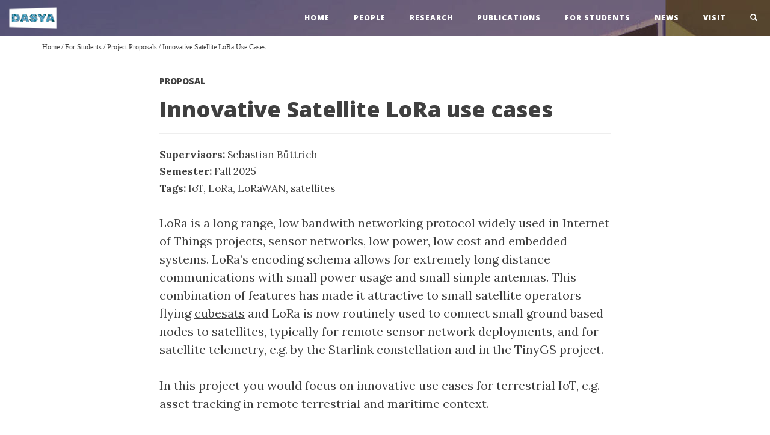

--- FILE ---
content_type: text/html
request_url: https://dasya.itu.dk/for-students/proposals/current/sbut_iot_with_satellite_lora/
body_size: 2991
content:
<!DOCTYPE html>
<html lang="">

<head>

    <meta charset="utf-8">
    <meta http-equiv="X-UA-Compatible" content="IE=edge">
    <meta name="viewport" content="width=device-width, initial-scale=1">
    <meta name="description" content="">
    <meta name="author" content="">

    <link rel="canonical" href="https://dasya.itu.dk/for-students/proposals/current/sbut_iot_with_satellite_lora/">
    

    <title>Innovative Satellite LoRa use cases -- DASYA</title>

    <link href="." rel="alternate" type="application/rss+xml" title="DASYA" />
    <link href="." rel="feed" type="application/rss+xml" title="DASYA" />

    
    <link href="https://dasya.itu.dk/css/bootstrap.min.css" rel="stylesheet">

    
    <link href="https://dasya.itu.dk/css/clean-blog.min.css" rel="stylesheet">

    
    <link href="https://dasya.itu.dk/css/featherlight.min.css" rel="stylesheet">

    
    <link href="https://dasya.itu.dk/css/prism.css" rel="stylesheet">

    

    
    
    <link href="https://dasya.itu.dk/css/main.css" rel="stylesheet">


    
    <link href="//maxcdn.bootstrapcdn.com/font-awesome/4.1.0/css/font-awesome.min.css" rel="stylesheet" type="text/css">
    <link href='//fonts.googleapis.com/css?family=Lora:400,700,400italic,700italic' rel='stylesheet' type='text/css'>
    <link href='//fonts.googleapis.com/css?family=Open+Sans:300italic,400italic,600italic,700italic,800italic,400,300,600,700,800' rel='stylesheet' type='text/css'>

    
    <link rel="apple-touch-icon" sizes="180x180" href="/logo/icon/apple-touch-icon.png">
    <link rel="icon" type="image/png" sizes="32x32" href="/logo/icon/favicon-32x32.png">
    <link rel="icon" type="image/png" sizes="16x16" href="/logo/icon/favicon-16x16.png">
    <link rel="manifest" href="/logo/icon/site.webmanifest">
    <link rel="mask-icon" href="/logo/icon/safari-pinned-tab.svg" color="#5bbad5">
    <link rel="shortcut icon" href="/logo/icon/favicon.ico">
    <meta name="msapplication-TileColor" content="#da532c">
    <meta name="msapplication-config" content="/logo/icon/browserconfig.xml">
    <meta name="theme-color" content="#ffffff">


    
    
    

</head>

<body>

    
    <nav class="navbar navbar-default navbar-custom navbar-fixed-top">
        <div class="container-fluid">
            
            <div class="navbar-header page-scroll">
                <button type="button" class="navbar-toggle" data-toggle="collapse" data-target="#bs-example-navbar-collapse-1">
                    <span class="sr-only">Toggle navigation</span>
                    <span class="icon-bar"></span>
                    <span class="icon-bar"></span>
                    <span class="icon-bar"></span>
                </button>
                <a class="navbar-brand" href="https://dasya.itu.dk/"><img src="/logo/Daysa_Logo_with_white_square_behind-400x180.png"/></a>
            </div>

                       
            <div class="collapse navbar-collapse" id="bs-example-navbar-collapse-1">
                <ul class="nav navbar-nav navbar-right">
                    
                    <li>
                        <a href="/">home</a>
                    </li>
                    
                    <li>
                        <a href="/people/">people</a>
                    </li>
                    
                    <li>
                        <a href="/research/">research</a>
                    </li>
                    
                    <li>
                        <a href="/publications/">publications</a>
                    </li>
                    
                    <li>
                        <a href="/for-students/">For Students</a>
                    </li>
                    
                    <li>
                        <a href="/posts/">news</a>
                    </li>
                    
                    <li>
                        <a href="/about/">visit</a>
                    </li>
                    
                    <li>
                        <a id="search-btn"><span class="glyphicon glyphicon-search"></span></a>
                        <div id="search-popup">
                            <form id="search-form">
                                <input id="search-field" placeholder="search"/>
                                <button type="submit" class="btn btn-default" id="search">GO</button>
                            </form>
                        </div>
                        <div id="search-window" style="display: none;">
                            <h2>Search results for <i id="search-term"></i></h2>
                            <div id="search-results">
                            </div>
                        </div>
                    </li>
                  </ul>
            </div>
           

        </div>
        
    </nav>


    
    
    <header class="minimal-header">
    </header><div class="container">        
    <div id="breadcrumbs">
        <a href="/">Home</a>
        
        
            
        
            
                
                
                    
                            / <a href="/for-students/">For Students</a>
                    
                
            
        
            
                
                
                    
                            / <a href="/for-students/proposals/">Project Proposals</a>
                    
                
            
        
            
                
                
            
        
            
                
                
                    
                            / <a href="/for-students/proposals/current/sbut_iot_with_satellite_lora/">Innovative Satellite LoRa use cases</a>
                    
                
            
        
            
        
    </div>
</div>

    
    <article class="proposal-single">
        <div class="container">
            <div class="row">
                <div class="col-lg-8 col-lg-offset-2 col-md-10 col-md-offset-1">
                    <h5>PROPOSAL</h5>
                    <h1>Innovative Satellite LoRa use cases</h1>
                    <i></i>
                    <hr/>
                    <div class="description">
                        
                        <span class="meta">
                            <small>
                                



  
    <strong>Supervisors:</strong> 
    <a href="/supervisor/sebastian-buttrich/">Sebastian Büttrich</a>
<br/>



  
    <strong>Semester:</strong> <a href="/semester/fall-2025/">Fall 2025</a>
 <br/>



  <b>Tags:</b> <a class="tag" href="/tags/iot/">IoT</a>, <a class="tag" href="/tags/lora/">LoRa</a>, <a class="tag" href="/tags/lorawan/">LoRaWAN</a>, <a class="tag" href="/tags/satellites/">satellites</a>



                            </small>
                        </span>
                        <p>LoRa is a long range, low bandwith networking protocol widely used in Internet of Things projects, sensor networks, low power, low cost and embedded systems. LoRa&rsquo;s encoding schema allows for extremely long distance communications with small power usage and small simple antennas. This combination of features has made it attractive to small satellite operators flying <a href="https://www.nasa.gov/sites/default/files/atoms/files/nasa_csli_cubesat_101_508.pdf">cubesats</a> and LoRa is now routinely used to connect small ground based nodes to satellites, typically for remote sensor network deployments, and for satellite telemetry, e.g. by the Starlink constellation and in the TinyGS project.</p>

<p>In this project you would focus on innovative use cases for terrestrial IoT, e.g. asset tracking in remote terrestrial and maritime context.</p>

<p>Your work will be close to hardware, embedded systems, electronics and low level programming,
and include radio networking and antenna optimization.
Satellite constellations to work with may include LEO Lacuna and the more unusual geostationary Echostar,
reachable from small battery driven devices over 36,000km.</p>

                    </div>
                    

                </div>
            </div>
        </div>
    </article>

    <hr>
    
    <footer>
        <div class="container">
            <div class="row">
              <div class="col-lg-4 col-md-4 col-sm-6 col-xs-12">           
<pre>
<strong>DASYA Lab location:</strong>
Room 5A56,
IT University of Copenhagen
Rued Langgaards Vej 7
2300 Copenhagen S
<a href="http://www.openstreetmap.org/way/27220158">Map</a>
</pre>
              </div>
              <div class="col-lg-4 col-md-4 col-sm-6 col-xs-12 col-md-push-4 ">
                <pre>
<strong>DASYA Lab opening hours:</strong>
We are generally around, with
guaranteed presence:
- Tuesday 10-16 
- Friday 10-16
Last updated: February 2024
</pre>
             </div>
              <div class="col-lg-4 col-md-4 col-sm-12 col-xs-12 col-md-pull-4">
                <div>  
                    <ul class="list-inline text-center">
                      
                      <li>
                        <a href="mailto:sebastian@itu.dk">
                          <span class="fa-stack fa-lg">
                            <i class="fa fa-circle fa-stack-2x"></i>
                            <i class="fa fa-envelope-o fa-stack-1x fa-inverse"></i>
                          </span>
                        </a>
                      </li>
                    
                    
                    <li>
                      <a href="https://twitter.com/pitlab_itu">
                        <span class="fa-stack fa-lg">
                          <i class="fa fa-circle fa-stack-2x"></i>
                          <i class="fa fa-twitter fa-stack-1x fa-inverse"></i>
                        </span>
                      </a>
                    </li>
                    
                  </ul>
                </div>
                <p style="margin-top: 15px;">
                  <a href="https://en.itu.dk/"><img src="/logo/ITU_logo_CPH_UK.jpg"/ class="img-responsive" style="width:300px; margin: auto; cursor: pointer"></a>
                </p>
              </div>
            </div>
            <div class="row">
              <p class="copyright text-muted">Code released under the Apache 2.0 license.</p>
            </div>
        </div>
    </footer>

    
    <script src="https://dasya.itu.dk/js/jquery.min.js"></script>

    
    <script src="https://dasya.itu.dk/js/bootstrap.min.js"></script>

    
    <script src="https://dasya.itu.dk/js/clean-blog.js"></script>

    
    <script src="https://dasya.itu.dk/js/featherlight.min.js"></script>

    
    <script src="https://dasya.itu.dk/js/prism.js"></script>

    
    <script src="https://unpkg.com/lunr/lunr.js"></script>
    <script src="https://dasya.itu.dk/js/lunr-search.js"></script>

    

    

    

</body>

</html>



--- FILE ---
content_type: text/css
request_url: https://dasya.itu.dk/css/clean-blog.min.css
body_size: 1879
content:
/*!
 * Clean Blog v1.0.5 (http://startbootstrap.com/template-overviews/clean-blog)
 * Copyright 2013-2016 Start Bootstrap
 * Licensed under MIT (https://github.com/BlackrockDigital/startbootstrap/blob/gh-pages/LICENSE)
 */

body{font-family:Lora,'Times New Roman',serif;font-size:20px;color:#404040}

p{line-height:1.5;margin:30px 0}
p a{text-decoration:underline}

h1,h2,h3,h4,h5,h6{font-family:'Open Sans','Helvetica Neue',Helvetica,Arial,sans-serif;font-weight:800}

a{color:#404040}
a:hover,a:focus{color:#0085a1}

a img:hover,a img:focus{cursor:zoom-in}
blockquote{color:gray;font-style:italic}
hr.small{max-width:100px;margin:15px auto;border-width:4px;border-color:#fff}
.navbar-custom{position:absolute;top:0;left:0;width:100%;z-index:3;font-family:'Open Sans','Helvetica Neue',Helvetica,Arial,sans-serif}
.navbar-custom .navbar-brand{font-weight:800}
.navbar-custom .nav li a{text-transform:uppercase;font-size:12px;font-weight:800;letter-spacing:1px}
@media only screen and (min-width:768px){.navbar-custom{background:0 0;border-bottom:1px solid transparent}
.navbar-custom .navbar-brand{color:#fff;padding:20px}
.navbar-custom .navbar-brand:hover,.navbar-custom .navbar-brand:focus{color:rgba(255,255,255,.8)}
.navbar-custom .nav li a{color:#fff;padding:20px}
.navbar-custom .nav li a:hover,.navbar-custom .nav li a:focus{color:rgba(255,255,255,.8)}
}
@media only screen and (min-width:1170px){.navbar-custom{-webkit-transition:background-color .3s;-moz-transition:background-color .3s;transition:background-color .3s;-webkit-transform:translate3d(0,0,0);-moz-transform:translate3d(0,0,0);-ms-transform:translate3d(0,0,0);-o-transform:translate3d(0,0,0);transform:translate3d(0,0,0);-webkit-backface-visibility:hidden;backface-visibility:hidden}
.navbar-custom.is-fixed{position:fixed;top:-61px;background-color:rgba(255,255,255,.9);border-bottom:1px solid #f2f2f2;-webkit-transition:-webkit-transform .3s;-moz-transition:-moz-transform .3s;transition:transform .3s}
.navbar-custom.is-fixed .navbar-brand{color:#404040}
.navbar-custom.is-fixed .navbar-brand:hover,.navbar-custom.is-fixed .navbar-brand:focus{color:#0085a1}
.navbar-custom.is-fixed .nav li a{color:#404040}
.navbar-custom.is-fixed .nav li a:hover,.navbar-custom.is-fixed .nav li a:focus{color:#0085a1}
.navbar-custom.is-visible{-webkit-transform:translate3d(0,100%,0);-moz-transform:translate3d(0,100%,0);-ms-transform:translate3d(0,100%,0);-o-transform:translate3d(0,100%,0);transform:translate3d(0,100%,0)}
}
.intro-header{background-color:gray;background:no-repeat center center;background-attachment:scroll;-webkit-background-size:cover;-moz-background-size:cover;background-size:cover;-o-background-size:cover;margin-bottom:50px}
.intro-header .site-heading,.intro-header .post-heading,.intro-header .page-heading{padding:100px 0 50px;color:#fff}
@media only screen and (min-width:768px){.intro-header .site-heading,.intro-header .post-heading,.intro-header .page-heading{padding:150px 0}
}
.intro-header .site-heading,.intro-header .page-heading{text-align:center}
.intro-header .site-heading h1,.intro-header .page-heading h1{margin-top:0;font-size:50px}
.intro-header .site-heading .subheading,.intro-header .page-heading .subheading{font-size:24px;line-height:1.1;display:block;font-family:'Open Sans','Helvetica Neue',Helvetica,Arial,sans-serif;font-weight:300;margin:10px 0 0}
@media only screen and (min-width:768px){.intro-header .site-heading h1,.intro-header .page-heading h1{font-size:80px}
}
.intro-header .post-heading h1{font-size:35px}
.intro-header .post-heading .subheading,.intro-header .post-heading .meta{line-height:1.1;display:block}
.intro-header .post-heading .subheading{font-family:'Open Sans','Helvetica Neue',Helvetica,Arial,sans-serif;font-size:24px;margin:10px 0 30px;font-weight:600}
.intro-header .post-heading .meta{font-family:Lora,'Times New Roman',serif;font-style:italic;font-weight:300;font-size:20px}
.intro-header .post-heading .meta a{color:#fff}
@media only screen and (min-width:768px){.intro-header .post-heading h1{font-size:55px}
.intro-header .post-heading .subheading{font-size:30px}
}
.post-preview>a{color:#404040}
.post-preview>a:hover,.post-preview>a:focus{text-decoration:none;color:#0085a1}
.post-preview>a>.post-title{font-size:30px;margin-top:30px;margin-bottom:10px}
.post-preview>a>.post-subtitle{margin:0;font-weight:300;margin-bottom:10px}
.post-preview>.post-meta{color:gray;font-size:24;font-style:bold;margin-top:0}
.post-preview>.post-meta>a{text-decoration:none;color:#404040}
.post-preview>.post-meta>a:hover,.post-preview>.post-meta>a:focus{color:#0085a1;text-decoration:underline}
.post-preview>.post-summary{color:gray;font-size:16px;font-style:italic;margin-top:0}
.post-preview>.post-summary>a{text-decoration:none;color:#404040}
@media only screen and (min-width:768px){.post-preview>a>.post-title{font-size:36px}
}
.section-heading{font-size:36px;margin-top:60px;font-weight:700}
.caption{text-align:center;font-size:14px;padding:10px;font-style:italic;margin:0;display:block;border-bottom-right-radius:5px;border-bottom-left-radius:5px}
footer{padding:50px 0 65px}
footer .list-inline{margin:0;padding:0}
footer .copyright{font-size:14px;text-align:center;margin-bottom:0}
.floating-label-form-group{font-size:14px;position:relative;margin-bottom:0;padding-bottom:.5em;border-bottom:1px solid #eee}
.floating-label-form-group input,.floating-label-form-group textarea{z-index:1;position:relative;padding-right:0;padding-left:0;border:none;border-radius:0;font-size:1.5em;background:0 0;box-shadow:none!important;resize:none}
.floating-label-form-group label{display:block;z-index:0;position:relative;top:2em;margin:0;font-size:.85em;line-height:1.764705882em;vertical-align:middle;vertical-align:baseline;opacity:0;-webkit-transition:top .3s ease,opacity .3s ease;-moz-transition:top .3s ease,opacity .3s ease;-ms-transition:top .3s ease,opacity .3s ease;transition:top .3s ease,opacity .3s ease}
.floating-label-form-group::not(:first-child){padding-left:14px;border-left:1px solid #eee}
.floating-label-form-group-with-value label{top:0;opacity:1}
.floating-label-form-group-with-focus label{color:#0085a1}
form .row:first-child .floating-label-form-group{border-top:1px solid #eee}
.btn{font-family:'Open Sans','Helvetica Neue',Helvetica,Arial,sans-serif;text-transform:uppercase;font-size:14px;font-weight:800;letter-spacing:1px;border-radius:0;padding:15px 25px}
.btn-lg{font-size:16px;padding:25px 35px}
.btn-default:hover,.btn-default:focus{background-color:#0085a1;border:1px solid #0085a1;color:#fff}
.pager{margin:20px 0 0}
.pager li>a,.pager li>span{font-family:'Open Sans','Helvetica Neue',Helvetica,Arial,sans-serif;text-transform:uppercase;font-size:14px;font-weight:800;letter-spacing:1px;padding:15px 25px;background-color:#fff;border-radius:0}
.pager li>a:hover,.pager li>a:focus{color:#fff;background-color:#0085a1;border:1px solid #0085a1}
.pager .disabled>a,.pager .disabled>a:hover,.pager .disabled>a:focus,.pager .disabled>span{color:gray;background-color:#404040;cursor:not-allowed}
::-moz-selection{color:#fff;text-shadow:none;background:#0085a1}
::selection{color:#fff;text-shadow:none;background:#0085a1}
img::selection{color:#fff;background:0 0}
img::-moz-selection{color:#fff;background:0 0}
body{webkit-tap-highlight-color:#0085a1}
/*
sebastians additions 20171011
*/
twitter-timeline {font-size:10px}




--- FILE ---
content_type: text/css
request_url: https://dasya.itu.dk/css/main.css
body_size: 2229
content:
@font-face {
  font-family: RubikMono;
  src: url(/font/rubikmonoone-regular.woff2);
}

.site-heading h1, .page-heading h1, .rubik  {
  font-family: RubikMono;
}

@media only screen and (min-width:768px){.intro-header.index .site-heading,.intro-header.index .post-heading,.intro-header.index .page-heading{padding:110px 0}
}

.navbar-brand img {
  height: 40px;
  margin-top: -10px;
  margin-left: -10px;
  cursor: pointer !important;
}

.minimal-header {
  height: 60px;
  background: url(/img/home-bg.jpg);
  margin-bottom: 10px;
}

.navbar-default .navbar-toggle {
  border-color: transparent;
  margin-top: 5px;
  margin-bottom: 5px;
  border-radius: 3px;
}

.navbar-default .navbar-toggle .icon-bar {
  background-color: #000;
  height: 4px;
}


.intro-header {
  margin-bottom: 10px;
}

.intro-header.index {
  margin-bottom: 30px;
}

#breadcrumbs {
  font-size: 12px;
  font-family: mono;
  margin-bottom: 30px;
}

#breadcrumbs a {
  text-transform: capitalize;
}


.minimal-preview {
  background: #f2f2f2;
  margin-bottom: 15px;
  padding: 5px;
  display: block;
  position: relative;
}

.people.post-preview {
  min-height: 175px
}

.post-preview .type {
  margin-top: 0 
}

a.link-box {
  display: block;
  padding: 5px;
  margin-bottom: 10px;
  background: #f2f2f2;
}
a.link-box::before {
  display: inline;
  content: "> "
}

.main-logo {
  background: rgb(255,255,255);
  background: linear-gradient(358deg, rgba(255,255,255,0.6) 0%, rgba(255,255,255,1) 25%, rgba(255,255,255,0) 100%); 
  width: 800px;
  max-width: 80%;
  border-radius: 3px;
}

.index-lab-img {
  width: 100%;
  max-height: 600px;
  /*filter: grayscale(80%) brightness(150%);*/
  object-fit: cover;
  padding: 15px 0;
}

.about-lab-img {
  margin-top: 30px;
  width: 100%;
  filter: grayscale(80%);
  object-fit: cover;
  border-radius: 3px;
}

.person .headshot {
  margin-top: 25px;
  max-width: 300px;
  margin-left: 25px;
}

.person .headshot img {
  max-width: 100%;
}

.summary-headshot {
  float: right;
  height: 150px;
  width: 150px;
  object-fit: cover;
  border-radius: 100%;
  cursor: pointer;
}

.post-preview a {
  opacity: 1;
  transition: 300ms opacity ease;
}

.post-preview a:hover {
  color: inherit !important;
  opacity: 0.8;
}

.post-meta {
  margin-bottom: 10px;
}

.post-preview .post-summary {
  color: rgb(64, 64, 64);
  font-style: normal;
  margin-top:10px;
}

@media screen and (max-width: 767px) {
  .person .headshot {
    width:100%;
    margin-bottom: 30px;
  }
  .summary-headshot {
    /*display: none;*/
  }
}

/**** DATA BLOG STUFF **/

figure {
  padding-bottom: 10px;
  text-align: center;
  margin-left: auto;
  margin-right: auto;
  margin-top:1em;
}

figure img {
  max-width: 100%;
  display: block;
  margin: 0 auto;
}

figure figcaption {
  font-size: 16px;
  font-style: italic;
}

figure.listing pre {
  margin-top: 0;
  font-size: 14px;
  max-height: 400px;
}

#footnotes + ol li {
  font-size: 14px;
}

header.darken-image {
  background-color: rgba(0,0,0,0.5);
  background-blend-mode: overlay;
}

.footnotes * {
  font-size: 94%;
}

.footnotes a:not(.footnote-return) {
  text-decoration: underline;
}

.summary-image {
  float: left;
  height: 150px;
  width: 150px;
  object-fit: cover;
  border-radius: 3px;
  cursor: pointer !important;
  margin-right: 20px;
}

.data-blog-preview {
  margin-bottom: 20px;
  padding: 10px 10px;
  border-radius: 3px;
  background-color: #FFF;
  -webkit-box-shadow: 3px 3px 16px -2px rgba(221,221,221,0);
  -moz-box-shadow: 3px 3px 16px -2px rgba(221,221,221,0);
  box-shadow: 3px 3px 16px -2px rgba(221,221,221,0);
  transition: all 300ms ease;
}

.data-blog-preview:hover {
  background-color: #F8F8F8;
  -webkit-box-shadow: 3px 3px 16px -2px rgba(221,221,221,0.73);
  -moz-box-shadow: 3px 3px 16px -2px rgba(221,221,221,0.73);
  box-shadow: 3px 3px 16px -2px rgba(221,221,221,0.73);
  cursor: pointer;
}

.data-blog-preview .post-meta {
  margin-top: 2px;
  margin-bottom: 10px;
}

.data-blog-preview p {
  margin: 0
}

/**** Projects ****/

.project-preview .summary-image {
  position: absolute;
  right: 0;
  top: 10px;
  height: auto;
  width: 150px;
  object-fit: cover;
  border-radius: 3px;
  cursor: pointer;
  margin-right: 10px;
  display: block;
  max-height: 100%;
}

.project-preview {
  position: relative;
  margin-bottom: 20px;
  padding: 10px 10px;
  padding-right: 170px;
  border-radius: 3px;
  background-color: #FFF;
  -webkit-box-shadow: 3px 3px 16px -2px rgba(221,221,221,0);
  -moz-box-shadow: 3px 3px 16px -2px rgba(221,221,221,0);
  box-shadow: 3px 3px 16px -2px rgba(221,221,221,0);
  transition: all 300ms ease;
}

.project-preview:hover {
  background-color: #F8F8F8;
  -webkit-box-shadow: 3px 3px 16px -2px rgba(221,221,221,0.73);
  -moz-box-shadow: 3px 3px 16px -2px rgba(221,221,221,0.73);
  box-shadow: 3px 3px 16px -2px rgba(221,221,221,0.73);
  cursor: pointer;
}

.project-preview .post-meta {
  margin-top: 2px;
  margin-bottom: 10px;
}

.project-preview p {
  margin: 0
}

.project-single .project-image, .proposal-single .project-image {
  float: right;
  width: 300px;
  max-width: 50%;
}


/**** Proposals ***/

.proposal-preview {
  position: relative;
  margin-bottom: 20px;
  padding: 10px 10px;
  border-radius: 3px;
  background-color: #FFF;
  -webkit-box-shadow: 3px 3px 16px -2px rgba(221,221,221,0);
  -moz-box-shadow: 3px 3px 16px -2px rgba(221,221,221,0);
  box-shadow: 3px 3px 16px -2px rgba(221,221,221,0);
  transition: all 300ms ease;
}

.proposal-preview:hover {
  background-color: #F8F8F8;
  -webkit-box-shadow: 3px 3px 16px -2px rgba(221,221,221,0.73);
  -moz-box-shadow: 3px 3px 16px -2px rgba(221,221,221,0.73);
  box-shadow: 3px 3px 16px -2px rgba(221,221,221,0.73);
  cursor: pointer;
}

.proposal-preview .post-meta {
  margin-top: 2px;
  margin-bottom: 10px;
}

.proposal-preview p {
  margin: 0
}


/**** Tables ******/

figure table {
    border: solid 1px #DDEEEE;
    border-collapse: collapse;
    border-spacing: 0;
    font: normal 13px Arial, sans-serif;
    margin: 15px auto 5px;
}
figure table thead th {
    background-color: #DDEFEF;
    border: solid 1px #DDEEEE;
    color: #336B6B;
    padding: 10px;
    text-shadow: 1px 1px 1px #fff;
    text-align: center;
}
figure table tbody td {
    border: solid 1px #DDEEEE;
    color: #333;
    padding: 10px;
    text-shadow: 1px 1px 1px #fff;
    text-align: left;
}
figure table tbody td:not(:first-child) {
    text-align: center;
}


/**** Search ****/

#search-btn {
  cursor: pointer;
}

#search-popup {
  display: none;
  position: absolute;
  right: 15px;
  top: 100%;
  width: 300px;
  height:52px;
  background: rgba(242, 242, 242, 0.8);
}

#search-field {
  width:220px;
  height: 52px;
  padding:5px 10px;
  border: 0px solid transparent;
}

#search {
  float: right;
  width: 80px;
}

.search-number {
  position: absolute;
  left: 0;
  top: 50%;
  width: 50px;
  font-size: 18px;
  text-align: center;
  font-family: mono;
  font-weight: bold;
  transform: translateY(-50%);
  opacity: 0.8;
}



/***** FEATHERLIGHT TWEAKS *****/
.featherlight .featherlight-inner {
  display: block !important;
}

.featherlight .featherlight-content {
  width: 1200px;
  max-width: 100%;
  font-size: 14px;
}

/***** ESTIMATING WIND POST ****/
#mapid {
  width: 100%;
  height: 800px;
}

.popup-chart {
  height: 300px;
}


/**** Publications ****/
#articles {
  position: relative;
  min-height: 200px;
}

#articles .loader {
  position: absolute;
  left: 50%;
  top: 50%;
  transform: translate(-50%,-50%)
}

#articles .loader * {
  background: #888
}


.abstract-link {
  display: inline-block;
  border: 1px solid #888;
  background: #f2f2f2;
  padding: 0 4px;
  font-family: sans;
  border-radius: 3px;
  font-size: 14px;
}

.article-link:hover {
  display: block;
  text-decoration: none;
  cursor: pointer;
}


.footnotes li {
  margin-bottom: 10px;
}




/*** CSS LOADER ****/
.lds-ellipsis {
  display: inline-block;
  position: relative;
  width: 80px;
  height: 80px;
}
.lds-ellipsis div {
  position: absolute;
  top: 33px;
  width: 13px;
  height: 13px;
  border-radius: 50%;
  background: #fff;
  animation-timing-function: cubic-bezier(0, 1, 1, 0);
}
.lds-ellipsis div:nth-child(1) {
  left: 8px;
  animation: lds-ellipsis1 0.6s infinite;
}
.lds-ellipsis div:nth-child(2) {
  left: 8px;
  animation: lds-ellipsis2 0.6s infinite;
}
.lds-ellipsis div:nth-child(3) {
  left: 32px;
  animation: lds-ellipsis2 0.6s infinite;
}
.lds-ellipsis div:nth-child(4) {
  left: 56px;
  animation: lds-ellipsis3 0.6s infinite;
}
@keyframes lds-ellipsis1 {
  0% {
    transform: scale(0);
  }
  100% {
    transform: scale(1);
  }
}
@keyframes lds-ellipsis3 {
  0% {
    transform: scale(1);
  }
  100% {
    transform: scale(0);
  }
}
@keyframes lds-ellipsis2 {
  0% {
    transform: translate(0, 0);
  }
  100% {
    transform: translate(24px, 0);
  }
}


--- FILE ---
content_type: application/javascript
request_url: https://dasya.itu.dk/js/lunr-search.js
body_size: 931
content:
var lunrIndex
var lunrFile

async function buildIndex() {
    $.ajaxSetup({ cache: false });
    await $.getJSON("/json/lunr.json", (data) => {
        lunrFile = data
        
        // Add array index and meta data to item content
        data.forEach((doc, index) => {
            doc.index = index
            var meta = Object.values(doc.data).reduce((acc,curr) => acc + " " + curr, "")
            doc.content += " " + meta
        })
    
        lunrIndex = lunr(function () {
            this.ref('index')
            this.field('content')
            var lunrthis = this
            data.forEach(function (doc) {
                lunrthis.add(doc)
                }, lunrthis)
        })
    })
}

async function searchLunr() {
    var term = $("#search-field").val()
    $("#search-term").html(term)
    if (!(lunrIndex && lunrIndex)) {
        await buildIndex()
    }
    console.log(lunrIndex)
    res = lunrIndex.search(term)
    $sw = $("#search-window")
    $sr = $("#search-results")
    $sr.html("")
    let rank = 1

    res.forEach((doc) => {
        var item = lunrFile[doc.ref]
        if (item.data.title) {
            var html = `
                <a href="${item.uri}" class="minimal-preview" style="padding-left: 50px">
                <strong style="text-transform: uppercase; font-family: mono">${item.data.type || item.data.section || ""}</strong>
                <h4>${item.data.title || "" }</h4>
                <span>${item.data.summary || item.data.description || item.content.substring(0,150)}</span>
                <div class="search-number">${rank}.</div>
                </a>
            `
            rank++
            $sr.append(html)
        }       
    })
    if(rank == 1) {
        $sr.append(`
            <h4>No pages found matching your query.
            Try using wildcards (*) or more general terms.</h4>
        `)
    }
    $.featherlight($sw);
}

// Add the click-handlers
$("#search-form").submit((e) => {
    e.preventDefault()
    searchLunr()
    $("#search-popup").fadeOut()
})
$("#search-form").focusout(() => $("#search-popup").fadeOut())
$("#search-btn").click(() => {
    $("#search-popup").fadeToggle()
    $("#search-field").focus()
})